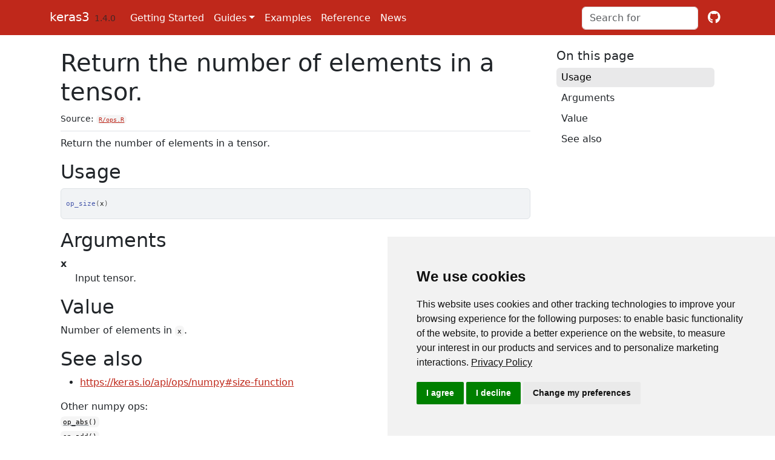

--- FILE ---
content_type: text/html; charset=utf-8
request_url: https://keras3.posit.co/reference/op_size.html
body_size: 5913
content:
<!DOCTYPE html>
<!-- Generated by pkgdown: do not edit by hand --><html lang="en"><head><meta http-equiv="Content-Type" content="text/html; charset=UTF-8"><meta charset="utf-8"><meta http-equiv="X-UA-Compatible" content="IE=edge"><meta name="viewport" content="width=device-width, initial-scale=1, shrink-to-fit=no"><meta name="description" content="Return the number of elements in a tensor."><title>Return the number of elements in a tensor. — op_size • keras3</title><!-- favicons --><link rel="icon" type="image/png" sizes="16x16" href="../favicon-16x16.png"><link rel="icon" type="image/png" sizes="32x32" href="../favicon-32x32.png"><link rel="apple-touch-icon" type="image/png" sizes="180x180" href="../apple-touch-icon.png"><link rel="apple-touch-icon" type="image/png" sizes="120x120" href="../apple-touch-icon-120x120.png"><link rel="apple-touch-icon" type="image/png" sizes="76x76" href="../apple-touch-icon-76x76.png"><link rel="apple-touch-icon" type="image/png" sizes="60x60" href="../apple-touch-icon-60x60.png"><script src="../deps/jquery-3.6.0/jquery-3.6.0.min.js"></script><meta name="viewport" content="width=device-width, initial-scale=1, shrink-to-fit=no"><link href="../deps/bootstrap-5.3.1/bootstrap.min.css" rel="stylesheet"><script src="../deps/bootstrap-5.3.1/bootstrap.bundle.min.js"></script><!-- Font Awesome icons --><link rel="stylesheet" href="https://cdnjs.cloudflare.com/ajax/libs/font-awesome/5.12.1/css/all.min.css" integrity="sha256-mmgLkCYLUQbXn0B1SRqzHar6dCnv9oZFPEC1g1cwlkk=" crossorigin="anonymous"><link rel="stylesheet" href="https://cdnjs.cloudflare.com/ajax/libs/font-awesome/5.12.1/css/v4-shims.min.css" integrity="sha256-wZjR52fzng1pJHwx4aV2AO3yyTOXrcDW7jBpJtTwVxw=" crossorigin="anonymous"><!-- bootstrap-toc --><script src="https://cdn.jsdelivr.net/gh/afeld/bootstrap-toc@v1.0.1/dist/bootstrap-toc.min.js" integrity="sha256-4veVQbu7//Lk5TSmc7YV48MxtMy98e26cf5MrgZYnwo=" crossorigin="anonymous"></script><!-- headroom.js --><script src="https://cdnjs.cloudflare.com/ajax/libs/headroom/0.11.0/headroom.min.js" integrity="sha256-AsUX4SJE1+yuDu5+mAVzJbuYNPHj/WroHuZ8Ir/CkE0=" crossorigin="anonymous"></script><script src="https://cdnjs.cloudflare.com/ajax/libs/headroom/0.11.0/jQuery.headroom.min.js" integrity="sha256-ZX/yNShbjqsohH1k95liqY9Gd8uOiE1S4vZc+9KQ1K4=" crossorigin="anonymous"></script><!-- clipboard.js --><script src="https://cdnjs.cloudflare.com/ajax/libs/clipboard.js/2.0.11/clipboard.min.js" integrity="sha512-7O5pXpc0oCRrxk8RUfDYFgn0nO1t+jLuIOQdOMRp4APB7uZ4vSjspzp5y6YDtDs4VzUSTbWzBFZ/LKJhnyFOKw==" crossorigin="anonymous" referrerpolicy="no-referrer"></script><!-- search --><script src="https://cdnjs.cloudflare.com/ajax/libs/fuse.js/6.4.6/fuse.js" integrity="sha512-zv6Ywkjyktsohkbp9bb45V6tEMoWhzFzXis+LrMehmJZZSys19Yxf1dopHx7WzIKxr5tK2dVcYmaCk2uqdjF4A==" crossorigin="anonymous"></script><script src="https://cdnjs.cloudflare.com/ajax/libs/autocomplete.js/0.38.0/autocomplete.jquery.min.js" integrity="sha512-GU9ayf+66Xx2TmpxqJpliWbT5PiGYxpaG8rfnBEk1LL8l1KGkRShhngwdXK1UgqhAzWpZHSiYPc09/NwDQIGyg==" crossorigin="anonymous"></script><script src="https://cdnjs.cloudflare.com/ajax/libs/mark.js/8.11.1/mark.min.js" integrity="sha512-5CYOlHXGh6QpOFA/TeTylKLWfB3ftPsde7AnmhuitiTX4K5SqCLBeKro6sPS8ilsz1Q4NRx3v8Ko2IBiszzdww==" crossorigin="anonymous"></script><!-- pkgdown --><script src="../pkgdown.js"></script><link href="../extra.css" rel="stylesheet"><meta property="og:title" content="Return the number of elements in a tensor. — op_size"><meta property="og:description" content="Return the number of elements in a tensor."><!-- mathjax --><script src="https://cdnjs.cloudflare.com/ajax/libs/mathjax/2.7.5/MathJax.js" integrity="sha256-nvJJv9wWKEm88qvoQl9ekL2J+k/RWIsaSScxxlsrv8k=" crossorigin="anonymous"></script><script src="https://cdnjs.cloudflare.com/ajax/libs/mathjax/2.7.5/config/TeX-AMS-MML_HTMLorMML.js" integrity="sha256-84DKXVJXs0/F8OTMzX4UR909+jtl4G7SPypPavF+GfA=" crossorigin="anonymous"></script><!--[if lt IE 9]>
<script src="https://oss.maxcdn.com/html5shiv/3.7.3/html5shiv.min.js"></script>
<script src="https://oss.maxcdn.com/respond/1.4.2/respond.min.js"></script>
<![endif]--><!-- Google Tag Manager --><script>(function(w,d,s,l,i){w[l]=w[l]||[];w[l].push({'gtm.start': new Date().getTime(),event:'gtm.js'});var f=d.getElementsByTagName(s)[0],j=d.createElement(s),dl=l!='dataLayer'?'&l='+l:'';j.async=true;j.src='https://www.googletagmanager.com/gtm.js?id='+i+dl;f.parentNode.insertBefore(j,f);})(window,document,'script','dataLayer','GTM-KHBDBW7');</script><!-- End Google Tag Manager --></head><body>
    <a href="#main" class="visually-hidden-focusable">Skip to contents</a>
    <!-- Google Tag Manager (noscript) --> <noscript><iframe src="https://www.googletagmanager.com/ns.html?id=GTM-KHBDBW7" height="0" width="0" style="display:none;visibility:hidden"></iframe></noscript> <!-- End Google Tag Manager (noscript) -->


    <nav class="navbar fixed-top navbar-inverse navbar-expand-lg bg-primary" data-bs-theme="inverse"><div class="container">
    
    <a class="navbar-brand me-2" href="../index.html">keras3</a>

    <small class="nav-text text-muted me-auto" data-bs-toggle="tooltip" data-bs-placement="bottom" title="Released version">1.4.0</small>

    
    <button class="navbar-toggler" type="button" data-bs-toggle="collapse" data-bs-target="#navbar" aria-controls="navbar" aria-expanded="false" aria-label="Toggle navigation">
      <span class="navbar-toggler-icon"></span>
    </button>

    <div id="navbar" class="collapse navbar-collapse ms-3">
      <ul class="navbar-nav me-auto"><li class="nav-item">
  <a class="nav-link" href="../articles/getting_started.html">Getting Started</a>
</li>
<li class="nav-item dropdown">
  <a href="#" class="nav-link dropdown-toggle" data-bs-toggle="dropdown" role="button" aria-expanded="false" aria-haspopup="true" id="dropdown-guides">Guides</a>
  <div class="dropdown-menu" aria-labelledby="dropdown-guides">
    <h6 class="dropdown-header" data-toc-skip>Model definition</h6>
    <a class="dropdown-item" href="../articles/sequential_model.html">Sequential Model</a>
    <a class="dropdown-item" href="../articles/functional_api.html">Functional API</a>
    <h6 class="dropdown-header" data-toc-skip>Extending and customizing</h6>
    <a class="dropdown-item" href="../articles/training_with_built_in_methods.html">Training &amp; evaluation with the built-in methods</a>
    <a class="dropdown-item" href="../articles/custom_train_step_in_tensorflow.html">Customizing `fit()` with Tensorflow</a>
    <a class="dropdown-item" href="../articles/writing_your_own_callbacks.html">Writing your own callbacks</a>
    <a class="dropdown-item" href="../articles/making_new_layers_and_models_via_subclassing.html">Making new layers and models via subclassing</a>
    <a class="dropdown-item" href="../articles/writing_a_custom_training_loop_in_tensorflow.html">Writing a training loop from scratch in TensorFlow</a>
    <a class="dropdown-item" href="../articles/serialization_and_saving.html">Serialization and Saving</a>
    <h6 class="dropdown-header" data-toc-skip>Other topics</h6>
    <a class="dropdown-item" href="../articles/transfer_learning.html">Transfer learning and fine tuning</a>
    <a class="dropdown-item" href="../articles/distributed_training_with_tensorflow.html">Distributed training with TensorFlow</a>
    <a class="dropdown-item" href="../articles/distribution.html">Distributed training with Jax</a>
  </div>
</li>
<li class="nav-item">
  <a class="nav-link" href="../articles/examples/index.html">Examples</a>
</li>
<li class="active nav-item">
  <a class="nav-link" href="../reference/index.html">Reference</a>
</li>
<li class="nav-item">
  <a class="nav-link" href="../news/index.html">News</a>
</li>
      </ul><form class="form-inline my-2 my-lg-0" role="search">
        <input type="search" class="form-control me-sm-2" aria-label="Toggle navigation" name="search-input" data-search-index="../search.json" id="search-input" placeholder="Search for" autocomplete="off"></form>

      <ul class="navbar-nav"><li class="nav-item">
  <a class="external-link nav-link" href="https://github.com/rstudio/keras3/" aria-label="github">
    <span class="fab fa fab fa-github fa-lg"></span>
     
  </a>
</li>
      </ul></div>

    
  </div>
</nav><div class="container template-reference-topic">
<div class="row">
  <main id="main" class="col-md-9"><div class="page-header">
      <img src="" class="logo" alt=""><h1>Return the number of elements in a tensor.</h1>
      <small class="dont-index">Source: <a href="https://github.com/rstudio/keras3/blob/HEAD/R/ops.R" class="external-link"><code>R/ops.R</code></a></small>
      <div class="d-none name"><code>op_size.Rd</code></div>
    </div>

    <div class="ref-description section level2">
    <p>Return the number of elements in a tensor.</p>
    </div>

    <div class="section level2">
    <h2 id="ref-usage">Usage<a class="anchor" aria-label="anchor" href="#ref-usage"></a></h2>
    <div class="sourceCode"><pre class="sourceCode r"><code><span><span class="fu">op_size</span><span class="op">(</span><span class="va">x</span><span class="op">)</span></span></code></pre></div>
    </div>

    <div class="section level2">
    <h2 id="arguments">Arguments<a class="anchor" aria-label="anchor" href="#arguments"></a></h2>
    <dl><dt>x</dt>
<dd><p>Input tensor.</p></dd>

</dl></div>
    <div class="section level2">
    <h2 id="value">Value<a class="anchor" aria-label="anchor" href="#value"></a></h2>
    

<p>Number of elements in <code>x</code>.</p>
    </div>
    <div class="section level2">
    <h2 id="see-also">See also<a class="anchor" aria-label="anchor" href="#see-also"></a></h2>
    <div class="dont-index">
<ul><li><p><a href="https://keras.io/api/ops/numpy#size-function" class="external-link">https://keras.io/api/ops/numpy#size-function</a></p></li>
</ul><p>Other numpy ops: <br><code><a href="op_abs.html">op_abs</a>()</code> <br><code><a href="op_add.html">op_add</a>()</code> <br><code><a href="op_all.html">op_all</a>()</code> <br><code><a href="op_any.html">op_any</a>()</code> <br><code><a href="op_append.html">op_append</a>()</code> <br><code><a href="op_arange.html">op_arange</a>()</code> <br><code><a href="op_arccos.html">op_arccos</a>()</code> <br><code><a href="op_arccosh.html">op_arccosh</a>()</code> <br><code><a href="op_arcsin.html">op_arcsin</a>()</code> <br><code><a href="op_arcsinh.html">op_arcsinh</a>()</code> <br><code><a href="op_arctan.html">op_arctan</a>()</code> <br><code><a href="op_arctan2.html">op_arctan2</a>()</code> <br><code><a href="op_arctanh.html">op_arctanh</a>()</code> <br><code><a href="op_argmax.html">op_argmax</a>()</code> <br><code><a href="op_argmin.html">op_argmin</a>()</code> <br><code><a href="op_argpartition.html">op_argpartition</a>()</code> <br><code><a href="op_argsort.html">op_argsort</a>()</code> <br><code><a href="op_array.html">op_array</a>()</code> <br><code><a href="op_average.html">op_average</a>()</code> <br><code><a href="op_bincount.html">op_bincount</a>()</code> <br><code><a href="op_bitwise_and.html">op_bitwise_and</a>()</code> <br><code><a href="op_bitwise_invert.html">op_bitwise_invert</a>()</code> <br><code><a href="op_bitwise_left_shift.html">op_bitwise_left_shift</a>()</code> <br><code><a href="op_bitwise_not.html">op_bitwise_not</a>()</code> <br><code><a href="op_bitwise_or.html">op_bitwise_or</a>()</code> <br><code><a href="op_bitwise_right_shift.html">op_bitwise_right_shift</a>()</code> <br><code><a href="op_bitwise_xor.html">op_bitwise_xor</a>()</code> <br><code><a href="op_broadcast_to.html">op_broadcast_to</a>()</code> <br><code><a href="op_ceil.html">op_ceil</a>()</code> <br><code><a href="op_clip.html">op_clip</a>()</code> <br><code><a href="op_concatenate.html">op_concatenate</a>()</code> <br><code><a href="op_conj.html">op_conj</a>()</code> <br><code><a href="op_copy.html">op_copy</a>()</code> <br><code><a href="op_correlate.html">op_correlate</a>()</code> <br><code><a href="op_cos.html">op_cos</a>()</code> <br><code><a href="op_cosh.html">op_cosh</a>()</code> <br><code><a href="op_count_nonzero.html">op_count_nonzero</a>()</code> <br><code><a href="op_cross.html">op_cross</a>()</code> <br><code><a href="op_ctc_decode.html">op_ctc_decode</a>()</code> <br><code><a href="op_cumprod.html">op_cumprod</a>()</code> <br><code><a href="op_cumsum.html">op_cumsum</a>()</code> <br><code><a href="op_diag.html">op_diag</a>()</code> <br><code><a href="op_diagflat.html">op_diagflat</a>()</code> <br><code><a href="op_diagonal.html">op_diagonal</a>()</code> <br><code><a href="op_diff.html">op_diff</a>()</code> <br><code><a href="op_digitize.html">op_digitize</a>()</code> <br><code><a href="op_divide.html">op_divide</a>()</code> <br><code><a href="op_divide_no_nan.html">op_divide_no_nan</a>()</code> <br><code><a href="op_dot.html">op_dot</a>()</code> <br><code><a href="op_einsum.html">op_einsum</a>()</code> <br><code><a href="op_empty.html">op_empty</a>()</code> <br><code><a href="op_equal.html">op_equal</a>()</code> <br><code><a href="op_exp.html">op_exp</a>()</code> <br><code><a href="op_exp2.html">op_exp2</a>()</code> <br><code><a href="op_expand_dims.html">op_expand_dims</a>()</code> <br><code><a href="op_expm1.html">op_expm1</a>()</code> <br><code><a href="op_eye.html">op_eye</a>()</code> <br><code><a href="op_flip.html">op_flip</a>()</code> <br><code><a href="op_floor.html">op_floor</a>()</code> <br><code><a href="op_floor_divide.html">op_floor_divide</a>()</code> <br><code><a href="op_full.html">op_full</a>()</code> <br><code><a href="op_full_like.html">op_full_like</a>()</code> <br><code><a href="op_get_item.html">op_get_item</a>()</code> <br><code><a href="op_greater.html">op_greater</a>()</code> <br><code><a href="op_greater_equal.html">op_greater_equal</a>()</code> <br><code><a href="op_histogram.html">op_histogram</a>()</code> <br><code><a href="op_hstack.html">op_hstack</a>()</code> <br><code><a href="op_identity.html">op_identity</a>()</code> <br><code><a href="op_imag.html">op_imag</a>()</code> <br><code><a href="op_inner.html">op_inner</a>()</code> <br><code><a href="op_isclose.html">op_isclose</a>()</code> <br><code><a href="op_isfinite.html">op_isfinite</a>()</code> <br><code><a href="op_isinf.html">op_isinf</a>()</code> <br><code><a href="op_isnan.html">op_isnan</a>()</code> <br><code><a href="op_left_shift.html">op_left_shift</a>()</code> <br><code><a href="op_less.html">op_less</a>()</code> <br><code><a href="op_less_equal.html">op_less_equal</a>()</code> <br><code><a href="op_linspace.html">op_linspace</a>()</code> <br><code><a href="op_log.html">op_log</a>()</code> <br><code><a href="op_log10.html">op_log10</a>()</code> <br><code><a href="op_log1p.html">op_log1p</a>()</code> <br><code><a href="op_log2.html">op_log2</a>()</code> <br><code><a href="op_logaddexp.html">op_logaddexp</a>()</code> <br><code><a href="op_logdet.html">op_logdet</a>()</code> <br><code><a href="op_logical_and.html">op_logical_and</a>()</code> <br><code><a href="op_logical_not.html">op_logical_not</a>()</code> <br><code><a href="op_logical_or.html">op_logical_or</a>()</code> <br><code><a href="op_logical_xor.html">op_logical_xor</a>()</code> <br><code><a href="op_logspace.html">op_logspace</a>()</code> <br><code><a href="op_lstsq.html">op_lstsq</a>()</code> <br><code><a href="op_matmul.html">op_matmul</a>()</code> <br><code><a href="op_max.html">op_max</a>()</code> <br><code><a href="op_maximum.html">op_maximum</a>()</code> <br><code><a href="op_mean.html">op_mean</a>()</code> <br><code><a href="op_median.html">op_median</a>()</code> <br><code><a href="op_meshgrid.html">op_meshgrid</a>()</code> <br><code><a href="op_min.html">op_min</a>()</code> <br><code><a href="op_minimum.html">op_minimum</a>()</code> <br><code><a href="op_mod.html">op_mod</a>()</code> <br><code><a href="op_moveaxis.html">op_moveaxis</a>()</code> <br><code><a href="op_multiply.html">op_multiply</a>()</code> <br><code><a href="op_nan_to_num.html">op_nan_to_num</a>()</code> <br><code><a href="op_ndim.html">op_ndim</a>()</code> <br><code><a href="op_negative.html">op_negative</a>()</code> <br><code><a href="op_nonzero.html">op_nonzero</a>()</code> <br><code><a href="op_not_equal.html">op_not_equal</a>()</code> <br><code><a href="op_ones.html">op_ones</a>()</code> <br><code><a href="op_ones_like.html">op_ones_like</a>()</code> <br><code><a href="op_outer.html">op_outer</a>()</code> <br><code><a href="op_pad.html">op_pad</a>()</code> <br><code><a href="op_power.html">op_power</a>()</code> <br><code><a href="op_prod.html">op_prod</a>()</code> <br><code><a href="op_quantile.html">op_quantile</a>()</code> <br><code><a href="op_ravel.html">op_ravel</a>()</code> <br><code><a href="op_real.html">op_real</a>()</code> <br><code><a href="op_reciprocal.html">op_reciprocal</a>()</code> <br><code><a href="op_repeat.html">op_repeat</a>()</code> <br><code><a href="op_reshape.html">op_reshape</a>()</code> <br><code><a href="op_right_shift.html">op_right_shift</a>()</code> <br><code><a href="op_roll.html">op_roll</a>()</code> <br><code><a href="op_rot90.html">op_rot90</a>()</code> <br><code><a href="op_round.html">op_round</a>()</code> <br><code><a href="op_saturate_cast.html">op_saturate_cast</a>()</code> <br><code><a href="op_select.html">op_select</a>()</code> <br><code><a href="op_sign.html">op_sign</a>()</code> <br><code><a href="op_signbit.html">op_signbit</a>()</code> <br><code><a href="op_sin.html">op_sin</a>()</code> <br><code><a href="op_sinh.html">op_sinh</a>()</code> <br><code><a href="op_sort.html">op_sort</a>()</code> <br><code><a href="op_split.html">op_split</a>()</code> <br><code><a href="op_sqrt.html">op_sqrt</a>()</code> <br><code><a href="op_square.html">op_square</a>()</code> <br><code><a href="op_squeeze.html">op_squeeze</a>()</code> <br><code><a href="op_stack.html">op_stack</a>()</code> <br><code><a href="op_std.html">op_std</a>()</code> <br><code><a href="op_subtract.html">op_subtract</a>()</code> <br><code><a href="op_sum.html">op_sum</a>()</code> <br><code><a href="op_swapaxes.html">op_swapaxes</a>()</code> <br><code><a href="op_take.html">op_take</a>()</code> <br><code><a href="op_take_along_axis.html">op_take_along_axis</a>()</code> <br><code><a href="op_tan.html">op_tan</a>()</code> <br><code><a href="op_tanh.html">op_tanh</a>()</code> <br><code><a href="op_tensordot.html">op_tensordot</a>()</code> <br><code><a href="op_tile.html">op_tile</a>()</code> <br><code><a href="op_trace.html">op_trace</a>()</code> <br><code><a href="op_transpose.html">op_transpose</a>()</code> <br><code><a href="op_tri.html">op_tri</a>()</code> <br><code><a href="op_tril.html">op_tril</a>()</code> <br><code><a href="op_triu.html">op_triu</a>()</code> <br><code><a href="op_trunc.html">op_trunc</a>()</code> <br><code><a href="op_var.html">op_var</a>()</code> <br><code><a href="op_vdot.html">op_vdot</a>()</code> <br><code><a href="op_vectorize.html">op_vectorize</a>()</code> <br><code><a href="op_vstack.html">op_vstack</a>()</code> <br><code><a href="op_where.html">op_where</a>()</code> <br><code><a href="op_zeros.html">op_zeros</a>()</code> <br><code><a href="op_zeros_like.html">op_zeros_like</a>()</code> <br></p>
<p>Other ops: <br><code><a href="op_abs.html">op_abs</a>()</code> <br><code><a href="op_add.html">op_add</a>()</code> <br><code><a href="op_all.html">op_all</a>()</code> <br><code><a href="op_any.html">op_any</a>()</code> <br><code><a href="op_append.html">op_append</a>()</code> <br><code><a href="op_arange.html">op_arange</a>()</code> <br><code><a href="op_arccos.html">op_arccos</a>()</code> <br><code><a href="op_arccosh.html">op_arccosh</a>()</code> <br><code><a href="op_arcsin.html">op_arcsin</a>()</code> <br><code><a href="op_arcsinh.html">op_arcsinh</a>()</code> <br><code><a href="op_arctan.html">op_arctan</a>()</code> <br><code><a href="op_arctan2.html">op_arctan2</a>()</code> <br><code><a href="op_arctanh.html">op_arctanh</a>()</code> <br><code><a href="op_argmax.html">op_argmax</a>()</code> <br><code><a href="op_argmin.html">op_argmin</a>()</code> <br><code><a href="op_argpartition.html">op_argpartition</a>()</code> <br><code><a href="op_argsort.html">op_argsort</a>()</code> <br><code><a href="op_array.html">op_array</a>()</code> <br><code><a href="op_associative_scan.html">op_associative_scan</a>()</code> <br><code><a href="op_average.html">op_average</a>()</code> <br><code><a href="op_average_pool.html">op_average_pool</a>()</code> <br><code><a href="op_batch_normalization.html">op_batch_normalization</a>()</code> <br><code><a href="op_binary_crossentropy.html">op_binary_crossentropy</a>()</code> <br><code><a href="op_bincount.html">op_bincount</a>()</code> <br><code><a href="op_bitwise_and.html">op_bitwise_and</a>()</code> <br><code><a href="op_bitwise_invert.html">op_bitwise_invert</a>()</code> <br><code><a href="op_bitwise_left_shift.html">op_bitwise_left_shift</a>()</code> <br><code><a href="op_bitwise_not.html">op_bitwise_not</a>()</code> <br><code><a href="op_bitwise_or.html">op_bitwise_or</a>()</code> <br><code><a href="op_bitwise_right_shift.html">op_bitwise_right_shift</a>()</code> <br><code><a href="op_bitwise_xor.html">op_bitwise_xor</a>()</code> <br><code><a href="op_broadcast_to.html">op_broadcast_to</a>()</code> <br><code><a href="op_cast.html">op_cast</a>()</code> <br><code><a href="op_categorical_crossentropy.html">op_categorical_crossentropy</a>()</code> <br><code><a href="op_ceil.html">op_ceil</a>()</code> <br><code><a href="op_celu.html">op_celu</a>()</code> <br><code><a href="op_cholesky.html">op_cholesky</a>()</code> <br><code><a href="op_clip.html">op_clip</a>()</code> <br><code><a href="op_concatenate.html">op_concatenate</a>()</code> <br><code><a href="op_cond.html">op_cond</a>()</code> <br><code><a href="op_conj.html">op_conj</a>()</code> <br><code><a href="op_conv.html">op_conv</a>()</code> <br><code><a href="op_conv_transpose.html">op_conv_transpose</a>()</code> <br><code><a href="op_convert_to_numpy.html">op_convert_to_numpy</a>()</code> <br><code><a href="op_convert_to_tensor.html">op_convert_to_tensor</a>()</code> <br><code><a href="op_copy.html">op_copy</a>()</code> <br><code><a href="op_correlate.html">op_correlate</a>()</code> <br><code><a href="op_cos.html">op_cos</a>()</code> <br><code><a href="op_cosh.html">op_cosh</a>()</code> <br><code><a href="op_count_nonzero.html">op_count_nonzero</a>()</code> <br><code><a href="op_cross.html">op_cross</a>()</code> <br><code><a href="op_ctc_decode.html">op_ctc_decode</a>()</code> <br><code><a href="op_ctc_loss.html">op_ctc_loss</a>()</code> <br><code><a href="op_cumprod.html">op_cumprod</a>()</code> <br><code><a href="op_cumsum.html">op_cumsum</a>()</code> <br><code><a href="op_custom_gradient.html">op_custom_gradient</a>()</code> <br><code><a href="op_depthwise_conv.html">op_depthwise_conv</a>()</code> <br><code><a href="op_det.html">op_det</a>()</code> <br><code><a href="op_diag.html">op_diag</a>()</code> <br><code><a href="op_diagflat.html">op_diagflat</a>()</code> <br><code><a href="op_diagonal.html">op_diagonal</a>()</code> <br><code><a href="op_diff.html">op_diff</a>()</code> <br><code><a href="op_digitize.html">op_digitize</a>()</code> <br><code><a href="op_divide.html">op_divide</a>()</code> <br><code><a href="op_divide_no_nan.html">op_divide_no_nan</a>()</code> <br><code><a href="op_dot.html">op_dot</a>()</code> <br><code><a href="op_dot_product_attention.html">op_dot_product_attention</a>()</code> <br><code><a href="op_dtype.html">op_dtype</a>()</code> <br><code><a href="op_eig.html">op_eig</a>()</code> <br><code><a href="op_eigh.html">op_eigh</a>()</code> <br><code><a href="op_einsum.html">op_einsum</a>()</code> <br><code><a href="op_elu.html">op_elu</a>()</code> <br><code><a href="op_empty.html">op_empty</a>()</code> <br><code><a href="op_equal.html">op_equal</a>()</code> <br><code><a href="op_erf.html">op_erf</a>()</code> <br><code><a href="op_erfinv.html">op_erfinv</a>()</code> <br><code><a href="op_exp.html">op_exp</a>()</code> <br><code><a href="op_exp2.html">op_exp2</a>()</code> <br><code><a href="op_expand_dims.html">op_expand_dims</a>()</code> <br><code><a href="op_expm1.html">op_expm1</a>()</code> <br><code><a href="op_extract_sequences.html">op_extract_sequences</a>()</code> <br><code><a href="op_eye.html">op_eye</a>()</code> <br><code><a href="op_fft.html">op_fft</a>()</code> <br><code><a href="op_fft2.html">op_fft2</a>()</code> <br><code><a href="op_flip.html">op_flip</a>()</code> <br><code><a href="op_floor.html">op_floor</a>()</code> <br><code><a href="op_floor_divide.html">op_floor_divide</a>()</code> <br><code><a href="op_fori_loop.html">op_fori_loop</a>()</code> <br><code><a href="op_full.html">op_full</a>()</code> <br><code><a href="op_full_like.html">op_full_like</a>()</code> <br><code><a href="op_gelu.html">op_gelu</a>()</code> <br><code><a href="op_get_item.html">op_get_item</a>()</code> <br><code><a href="op_glu.html">op_glu</a>()</code> <br><code><a href="op_greater.html">op_greater</a>()</code> <br><code><a href="op_greater_equal.html">op_greater_equal</a>()</code> <br><code><a href="op_hard_shrink.html">op_hard_shrink</a>()</code> <br><code><a href="op_hard_sigmoid.html">op_hard_sigmoid</a>()</code> <br><code><a href="op_hard_silu.html">op_hard_silu</a>()</code> <br><code><a href="op_hard_tanh.html">op_hard_tanh</a>()</code> <br><code><a href="op_histogram.html">op_histogram</a>()</code> <br><code><a href="op_hstack.html">op_hstack</a>()</code> <br><code><a href="op_identity.html">op_identity</a>()</code> <br><code><a href="op_ifft2.html">op_ifft2</a>()</code> <br><code><a href="op_imag.html">op_imag</a>()</code> <br><code><a href="op_image_affine_transform.html">op_image_affine_transform</a>()</code> <br><code><a href="op_image_crop.html">op_image_crop</a>()</code> <br><code><a href="op_image_extract_patches.html">op_image_extract_patches</a>()</code> <br><code><a href="op_image_gaussian_blur.html">op_image_gaussian_blur</a>()</code> <br><code><a href="op_image_hsv_to_rgb.html">op_image_hsv_to_rgb</a>()</code> <br><code><a href="op_image_map_coordinates.html">op_image_map_coordinates</a>()</code> <br><code><a href="op_image_pad.html">op_image_pad</a>()</code> <br><code><a href="op_image_perspective_transform.html">op_image_perspective_transform</a>()</code> <br><code><a href="op_image_resize.html">op_image_resize</a>()</code> <br><code><a href="op_image_rgb_to_grayscale.html">op_image_rgb_to_grayscale</a>()</code> <br><code><a href="op_image_rgb_to_hsv.html">op_image_rgb_to_hsv</a>()</code> <br><code><a href="op_in_top_k.html">op_in_top_k</a>()</code> <br><code><a href="op_inner.html">op_inner</a>()</code> <br><code><a href="op_inv.html">op_inv</a>()</code> <br><code><a href="op_irfft.html">op_irfft</a>()</code> <br><code><a href="op_is_tensor.html">op_is_tensor</a>()</code> <br><code><a href="op_isclose.html">op_isclose</a>()</code> <br><code><a href="op_isfinite.html">op_isfinite</a>()</code> <br><code><a href="op_isinf.html">op_isinf</a>()</code> <br><code><a href="op_isnan.html">op_isnan</a>()</code> <br><code><a href="op_istft.html">op_istft</a>()</code> <br><code><a href="op_leaky_relu.html">op_leaky_relu</a>()</code> <br><code><a href="op_left_shift.html">op_left_shift</a>()</code> <br><code><a href="op_less.html">op_less</a>()</code> <br><code><a href="op_less_equal.html">op_less_equal</a>()</code> <br><code><a href="op_linspace.html">op_linspace</a>()</code> <br><code><a href="op_log.html">op_log</a>()</code> <br><code><a href="op_log10.html">op_log10</a>()</code> <br><code><a href="op_log1p.html">op_log1p</a>()</code> <br><code><a href="op_log2.html">op_log2</a>()</code> <br><code><a href="op_log_sigmoid.html">op_log_sigmoid</a>()</code> <br><code><a href="op_log_softmax.html">op_log_softmax</a>()</code> <br><code><a href="op_logaddexp.html">op_logaddexp</a>()</code> <br><code><a href="op_logdet.html">op_logdet</a>()</code> <br><code><a href="op_logical_and.html">op_logical_and</a>()</code> <br><code><a href="op_logical_not.html">op_logical_not</a>()</code> <br><code><a href="op_logical_or.html">op_logical_or</a>()</code> <br><code><a href="op_logical_xor.html">op_logical_xor</a>()</code> <br><code><a href="op_logspace.html">op_logspace</a>()</code> <br><code><a href="op_logsumexp.html">op_logsumexp</a>()</code> <br><code><a href="op_lstsq.html">op_lstsq</a>()</code> <br><code><a href="op_lu_factor.html">op_lu_factor</a>()</code> <br><code><a href="op_map.html">op_map</a>()</code> <br><code><a href="op_matmul.html">op_matmul</a>()</code> <br><code><a href="op_max.html">op_max</a>()</code> <br><code><a href="op_max_pool.html">op_max_pool</a>()</code> <br><code><a href="op_maximum.html">op_maximum</a>()</code> <br><code><a href="op_mean.html">op_mean</a>()</code> <br><code><a href="op_median.html">op_median</a>()</code> <br><code><a href="op_meshgrid.html">op_meshgrid</a>()</code> <br><code><a href="op_min.html">op_min</a>()</code> <br><code><a href="op_minimum.html">op_minimum</a>()</code> <br><code><a href="op_mod.html">op_mod</a>()</code> <br><code><a href="op_moments.html">op_moments</a>()</code> <br><code><a href="op_moveaxis.html">op_moveaxis</a>()</code> <br><code><a href="op_multi_hot.html">op_multi_hot</a>()</code> <br><code><a href="op_multiply.html">op_multiply</a>()</code> <br><code><a href="op_nan_to_num.html">op_nan_to_num</a>()</code> <br><code><a href="op_ndim.html">op_ndim</a>()</code> <br><code><a href="op_negative.html">op_negative</a>()</code> <br><code><a href="op_nonzero.html">op_nonzero</a>()</code> <br><code><a href="op_norm.html">op_norm</a>()</code> <br><code><a href="op_normalize.html">op_normalize</a>()</code> <br><code><a href="op_not_equal.html">op_not_equal</a>()</code> <br><code><a href="op_one_hot.html">op_one_hot</a>()</code> <br><code><a href="op_ones.html">op_ones</a>()</code> <br><code><a href="op_ones_like.html">op_ones_like</a>()</code> <br><code><a href="op_outer.html">op_outer</a>()</code> <br><code><a href="op_pad.html">op_pad</a>()</code> <br><code><a href="op_polar.html">op_polar</a>()</code> <br><code><a href="op_power.html">op_power</a>()</code> <br><code><a href="op_prod.html">op_prod</a>()</code> <br><code><a href="op_psnr.html">op_psnr</a>()</code> <br><code><a href="op_qr.html">op_qr</a>()</code> <br><code><a href="op_quantile.html">op_quantile</a>()</code> <br><code><a href="op_ravel.html">op_ravel</a>()</code> <br><code><a href="op_real.html">op_real</a>()</code> <br><code><a href="op_rearrange.html">op_rearrange</a>()</code> <br><code><a href="op_reciprocal.html">op_reciprocal</a>()</code> <br><code><a href="op_relu.html">op_relu</a>()</code> <br><code><a href="op_relu6.html">op_relu6</a>()</code> <br><code><a href="op_repeat.html">op_repeat</a>()</code> <br><code><a href="op_reshape.html">op_reshape</a>()</code> <br><code><a href="op_rfft.html">op_rfft</a>()</code> <br><code><a href="op_right_shift.html">op_right_shift</a>()</code> <br><code><a href="op_rms_normalization.html">op_rms_normalization</a>()</code> <br><code><a href="op_roll.html">op_roll</a>()</code> <br><code><a href="op_rot90.html">op_rot90</a>()</code> <br><code><a href="op_round.html">op_round</a>()</code> <br><code><a href="op_rsqrt.html">op_rsqrt</a>()</code> <br><code><a href="op_saturate_cast.html">op_saturate_cast</a>()</code> <br><code><a href="op_scan.html">op_scan</a>()</code> <br><code><a href="op_scatter.html">op_scatter</a>()</code> <br><code><a href="op_scatter_update.html">op_scatter_update</a>()</code> <br><code><a href="op_searchsorted.html">op_searchsorted</a>()</code> <br><code><a href="op_segment_max.html">op_segment_max</a>()</code> <br><code><a href="op_segment_sum.html">op_segment_sum</a>()</code> <br><code><a href="op_select.html">op_select</a>()</code> <br><code><a href="op_selu.html">op_selu</a>()</code> <br><code><a href="op_separable_conv.html">op_separable_conv</a>()</code> <br><code><a href="op_shape.html">op_shape</a>()</code> <br><code><a href="op_sigmoid.html">op_sigmoid</a>()</code> <br><code><a href="op_sign.html">op_sign</a>()</code> <br><code><a href="op_signbit.html">op_signbit</a>()</code> <br><code><a href="op_silu.html">op_silu</a>()</code> <br><code><a href="op_sin.html">op_sin</a>()</code> <br><code><a href="op_sinh.html">op_sinh</a>()</code> <br><code><a href="op_slice.html">op_slice</a>()</code> <br><code><a href="op_slice_update.html">op_slice_update</a>()</code> <br><code><a href="op_slogdet.html">op_slogdet</a>()</code> <br><code><a href="op_soft_shrink.html">op_soft_shrink</a>()</code> <br><code><a href="op_softmax.html">op_softmax</a>()</code> <br><code><a href="op_softplus.html">op_softplus</a>()</code> <br><code><a href="op_softsign.html">op_softsign</a>()</code> <br><code><a href="op_solve.html">op_solve</a>()</code> <br><code><a href="op_solve_triangular.html">op_solve_triangular</a>()</code> <br><code><a href="op_sort.html">op_sort</a>()</code> <br><code><a href="op_sparse_categorical_crossentropy.html">op_sparse_categorical_crossentropy</a>()</code> <br><code><a href="op_sparse_plus.html">op_sparse_plus</a>()</code> <br><code><a href="op_sparsemax.html">op_sparsemax</a>()</code> <br><code><a href="op_split.html">op_split</a>()</code> <br><code><a href="op_sqrt.html">op_sqrt</a>()</code> <br><code><a href="op_square.html">op_square</a>()</code> <br><code><a href="op_squareplus.html">op_squareplus</a>()</code> <br><code><a href="op_squeeze.html">op_squeeze</a>()</code> <br><code><a href="op_stack.html">op_stack</a>()</code> <br><code><a href="op_std.html">op_std</a>()</code> <br><code><a href="op_stft.html">op_stft</a>()</code> <br><code><a href="op_stop_gradient.html">op_stop_gradient</a>()</code> <br><code><a href="op_subset.html">op_subset</a>()</code> <br><code><a href="op_subtract.html">op_subtract</a>()</code> <br><code><a href="op_sum.html">op_sum</a>()</code> <br><code><a href="op_svd.html">op_svd</a>()</code> <br><code><a href="op_swapaxes.html">op_swapaxes</a>()</code> <br><code><a href="op_switch.html">op_switch</a>()</code> <br><code><a href="op_take.html">op_take</a>()</code> <br><code><a href="op_take_along_axis.html">op_take_along_axis</a>()</code> <br><code><a href="op_tan.html">op_tan</a>()</code> <br><code><a href="op_tanh.html">op_tanh</a>()</code> <br><code><a href="op_tanh_shrink.html">op_tanh_shrink</a>()</code> <br><code><a href="op_tensordot.html">op_tensordot</a>()</code> <br><code><a href="op_threshold.html">op_threshold</a>()</code> <br><code><a href="op_tile.html">op_tile</a>()</code> <br><code><a href="op_top_k.html">op_top_k</a>()</code> <br><code><a href="op_trace.html">op_trace</a>()</code> <br><code><a href="op_transpose.html">op_transpose</a>()</code> <br><code><a href="op_tri.html">op_tri</a>()</code> <br><code><a href="op_tril.html">op_tril</a>()</code> <br><code><a href="op_triu.html">op_triu</a>()</code> <br><code><a href="op_trunc.html">op_trunc</a>()</code> <br><code><a href="op_unravel_index.html">op_unravel_index</a>()</code> <br><code><a href="op_unstack.html">op_unstack</a>()</code> <br><code><a href="op_var.html">op_var</a>()</code> <br><code><a href="op_vdot.html">op_vdot</a>()</code> <br><code><a href="op_vectorize.html">op_vectorize</a>()</code> <br><code><a href="op_vectorized_map.html">op_vectorized_map</a>()</code> <br><code><a href="op_vstack.html">op_vstack</a>()</code> <br><code><a href="op_where.html">op_where</a>()</code> <br><code><a href="op_while_loop.html">op_while_loop</a>()</code> <br><code><a href="op_zeros.html">op_zeros</a>()</code> <br><code><a href="op_zeros_like.html">op_zeros_like</a>()</code> <br></p></div>
    </div>

  </main><aside class="col-md-3"><nav id="toc"><h2>On this page</h2>
    </nav></aside></div>


    <footer><div class="pkgdown-footer-left">
  <p>Developed by Tomasz Kalinowski, JJ Allaire, François Chollet, Posit Software, PBC, Google.</p>
</div>

<div class="pkgdown-footer-right">
  <p>Site built with <a href="https://pkgdown.r-lib.org/" class="external-link">pkgdown</a> 2.0.9.</p>
</div>

    </footer></div>

  

  

  </body></html>



--- FILE ---
content_type: text/css; charset=utf-8
request_url: https://keras3.posit.co/extra.css
body_size: -261
content:

pre:not(.sourceCode) {
  line-height: normal;
}
